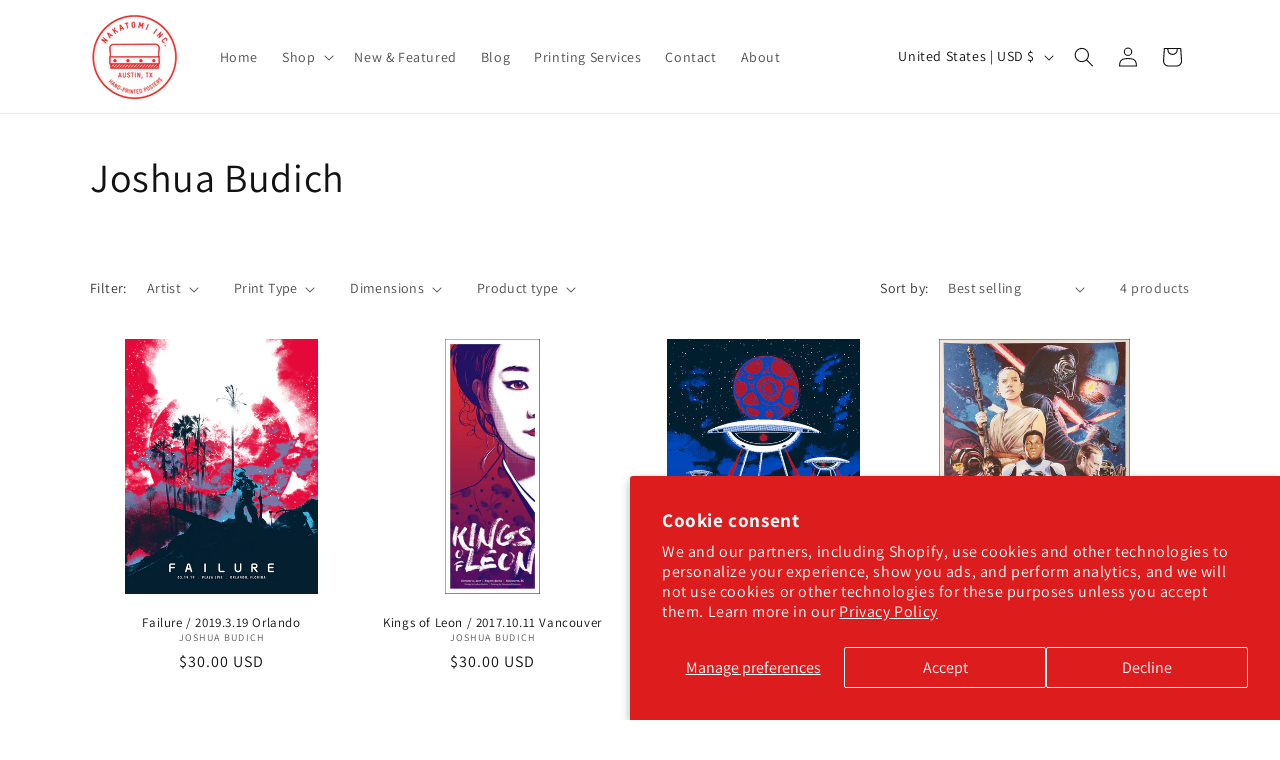

--- FILE ---
content_type: text/html; charset=UTF-8
request_url: https://clearwestweb.com/shopify-constant-contact-popup/js/embed.php?shop=5338a5-2.myshopify.com
body_size: 1388
content:
<!DOCTYPE html>
<html>
	<head>
		<link href="../assets/css/bootstrap.min.css" rel="stylesheet">
				<style>
			body {
				background-color: transparent;
			}
			.cw-popup-wrapper {
				background-color: #ffffff;
								max-width: 980px;
				width: 100%;
			}
			.cw-popup-content-body {
				padding: 50px 50px 0 50px;
			}
			.cw-popup-form {
				padding: 0 50px 0 50px;
				margin-bottom: 10px;
			}
			.cw-popup-content-footer {
				padding: 0 50px 40px 50px;
			}
			.cw-popup-img-top {
				width: 100%;
			}
			img {
				width: 100%;
				height: auto;
			}
			.btn-submit {
				background-color: #ff0000;
				color: #ffffff;
			}
			.btn-submit:hover {
				background-color: #cc4125;
				color: #ffffff;
			}
					</style>
		<script src="//ajax.googleapis.com/ajax/libs/jquery/1.9.1/jquery.min.js"></script>
		<script src="../assets/js/parsley.min.js"></script>
	</head>
	<body>
	
		<div class="cw-popup-wrapper">
		
		<div class="cw-popup-content-body"><p><span style="font-size:22px">Join the Friends of Nakatomi Mailing List!</span></p>
</div><form class="cw-popup-form clearfix" id="cw-popup-form" method="POST" action="https://clearwestweb.com/shopify-constant-contact-popup/submit.php" data-parsley-validate style="color:#0000ff;">
						<div class="form-group">
							<label for="email">Email Address</label>
							<input type="email" class="form-control" name="email" placeholder="yourname@example.com" required>
							<input type="hidden" name="csrf_token" value="MTc2OTYzNzUyN2RHbDF0bzNtOTE0WkZGaUxOYnpVcUxydGVLSXV5TVZt">
						</div>
						<button type="submit" name="submit" class="btn btn-submit">Subscribe</button>
					</form><div class="cw-popup-content-footer"><p>We send one or two product release announcements per month. You can unsubscribe any time, of course.&nbsp;We won&#39;t share your information with anyone.<br />
<br />
Our mailing list is powered by Constant Contact.</p>
</div>
				
		</div>

		<script type="text/javascript">
			$(document).on("ready", function() {
				window.parent.postMessage( "open|980px", '*' );
				
				var iframeHeight = 0;
				setTimeout(function(){
					iframeHeight = $('body').height();
					window.parent.postMessage( "fixHeight|" + iframeHeight, '*' );
					detectHeightChanges($('body'));
				},500);
				
				function detectHeightChanges ( element ) {
					//console.log($(element).height() + " " + iframeHeight);
					if ( $(element).height() !== iframeHeight ) {
						iframeHeight = $(element).height();
						window.parent.postMessage( "fixHeight|" + iframeHeight, '*' );
					}
					setTimeout(function(){detectHeightChanges(element);},400); // continuous polling after 1st call
				}
			});
			
			// form handler
			//$('#cw-popup-form').on('submit', function() {
			window.Parsley.on('form:success', function() {
				$.ajax({
					type: "POST",
					url: "https://clearwestweb.com/shopify-constant-contact-popup/submit.php",
					data: $('#cw-popup-form').serialize()
				}).done( function( result ) {
					$('#cw-popup-form').html('<p>Thank you!</p>');
					window.parent.postMessage( "closeMe|please", '*' );
				}).fail(function( result ) {
					console.log('Error during form submit:');
					console.log(result);
				});
				return false;
			});
			
					</script>
		
	</body>
</html>

--- FILE ---
content_type: application/x-javascript
request_url: https://clearwestweb.com/shopify-constant-contact-popup/js/shopify-constant-contact-popup.js?shop=5338a5-2.myshopify.com
body_size: 8733
content:
/**
 * Popup That Works for Constant Contact
 * by ClearWest
 * www.clearwestweb.com
 */
/*
JavaScript Safe-Loader
This app will load jQuery if it's not defined.
This app will load jQuery if jQuery is defined but is too old, e.g. < 1.9.
This app does not change the definition of $ or jQuery outside the app.
Example: if a Shopify theme uses jQuery 1.4.2, both of these statements run in the console will still return '1.4.2'
once the app is installed, even if the app uses jQuery 1.9.1:
jQuery.fn.jquery => "1.4.2"
$.fn.jquery -> "1.4.2"
*/
/* Using a self-executing anonymous function - (function(){})(); - so that all variables and functions defined within
aren't available to the outside world. */
(function(){
	/* Load Script function we may need to load jQuery from the Google's CDN */
	/* source: http://snipplr.com/view/18756/loadscript/ */
	var loadScript = function(url, callback){
		var script = document.createElement("script");
		script.type = "text/javascript";
		// If the browser is Internet Explorer.
		if (script.readyState){
			script.onreadystatechange = function(){
				if (script.readyState == "loaded" || script.readyState == "complete"){
					script.onreadystatechange = null;
					callback();
				}
			};
			// For any other browser.
		} else {
			script.onload = function(){
				callback();
			};
		}
		script.src = url;
		document.getElementsByTagName("head")[0].appendChild(script);
	};
	
	var popupThatWorks = function($){
	// $ in this scope references the jQuery object we'll use.
	// Don't use jQuery, or jQuery191, use the dollar sign.
	
		var style = document.createElement('style');
		style.type = 'text/css';
		style.innerHTML = 'html.cwptwModal-is-locked {  overflow: hidden;}.cwptwModal,[data-remodal-id] {  display: none;}.cwptwModal-overlay {  position: fixed;  z-index: 9999;  top: -5000px;  right: -5000px;  bottom: -5000px;  left: -5000px;  display: none;}.cwptwModal-wrapper {  position: fixed;  z-index: 10000;  top: 0;  right: 0;  bottom: 0;  left: 0;  display: none;  overflow: auto;  text-align: center;  -webkit-overflow-scrolling: touch;}.cwptwModal-wrapper:after {  display: inline-block;  height: 100%;  margin-left: -0.05em;  content: "";}.cwptwModal-overlay,.cwptwModal-wrapper {  -webkit-backface-visibility: hidden;  backface-visibility: hidden;}.cwptwModal {  position: relative;  outline: none;  -webkit-text-size-adjust: 100%;  -moz-text-size-adjust: 100%;  -ms-text-size-adjust: 100%;  text-size-adjust: 100%;}.cwptwModal-is-initialized {  display: inline-block;} .cwptwModal-bg.cwptwModal-is-opening,.cwptwModal-bg.cwptwModal-is-opened {  -webkit-filter: blur(3px);  filter: blur(3px);}.cwptwModal-overlay {  background: rgba(43, 46, 56, 0.9);}.cwptwModal-overlay.cwptwModal-is-opening,.cwptwModal-overlay.cwptwModal-is-closing {  -webkit-animation-fill-mode: forwards;  animation-fill-mode: forwards;}.cwptwModal-overlay.cwptwModal-is-opening {  -webkit-animation: remodal-overlay-opening-keyframes 0.3s;  animation: remodal-overlay-opening-keyframes 0.3s;}.cwptwModal-overlay.cwptwModal-is-closing {  -webkit-animation: remodal-overlay-closing-keyframes 0.3s;  animation: remodal-overlay-closing-keyframes 0.3s;}.cwptwModal-wrapper {  padding: 10px 10px 0;}.cwptwModal {  -webkit-box-sizing: border-box;  box-sizing: border-box;  width: 100%;  margin-bottom: 10px;  padding: 0;  -webkit-transform: translate3d(0, 0, 0);  transform: translate3d(0, 0, 0);  color: #2b2e38;  background: transparent;}.cwptwModal.cwptwModal-is-opening,.cwptwModal.cwptwModal-is-closing {  -webkit-animation-fill-mode: forwards;  animation-fill-mode: forwards;}.cwptwModal.cwptwModal-is-opening {  -webkit-animation: remodal-opening-keyframes 0.3s;  animation: remodal-opening-keyframes 0.3s;}.cwptwModal.cwptwModal-is-closing {  -webkit-animation: remodal-closing-keyframes 0.3s;  animation: remodal-closing-keyframes 0.3s;}.cwptwModal,.cwptwModal-wrapper:after {  vertical-align: middle;}.cwptwModal-close {  position: absolute;  top: 0;  right: 0;  display: block;  overflow: visible;  width: 35px;  height: 35px;  margin: 0;  padding: 0;  cursor: pointer;  -webkit-transition: color 0.2s;  transition: color 0.2s;  text-decoration: none;  color: #95979c;  border: 0;  outline: 0;  background: transparent;}.cwptwModal-close:hover,.cwptwModal-close:focus {  color: #2b2e38;}.cwptwModal-close:before {  font-family: Arial, "Helvetica CY", "Nimbus Sans L", sans-serif !important;  font-size: 25px;  line-height: 35px;  position: absolute;  top: 0;  left: 0;  display: block;  width: 35px;  content: "\\00d7";  text-align: center;}.cwptwModal-confirm,.cwptwModal-cancel {  font: inherit;  display: inline-block;  overflow: visible;  min-width: 110px;  margin: 0;  padding: 12px 0;  cursor: pointer;  -webkit-transition: background 0.2s;  transition: background 0.2s;  text-align: center;  vertical-align: middle;  text-decoration: none;  border: 0;  outline: 0;}.cwptwModal-confirm {  color: #fff;  background: #81c784;}.cwptwModal-confirm:hover,.cwptwModal-confirm:focus {  background: #66bb6a;}.cwptwModal-cancel {  color: #fff;  background: #e57373;}.cwptwModal-cancel:hover,.cwptwModal-cancel:focus {  background: #ef5350;}.cwptwModal-confirm::-moz-focus-inner,.cwptwModal-cancel::-moz-focus-inner,.cwptwModal-close::-moz-focus-inner {  padding: 0;  border: 0;}@-webkit-keyframes remodal-opening-keyframes {  from {    -webkit-transform: scale(1.05);    transform: scale(1.05);    opacity: 0;  }  to {    -webkit-transform: none;    transform: none;    opacity: 1;  }}@keyframes remodal-opening-keyframes {  from {    -webkit-transform: scale(1.05);    transform: scale(1.05);    opacity: 0;  }  to {    -webkit-transform: none;    transform: none;    opacity: 1;  }}@-webkit-keyframes remodal-closing-keyframes {  from {    -webkit-transform: scale(1);    transform: scale(1);    opacity: 1;  }  to {    -webkit-transform: scale(0.95);    transform: scale(0.95);    opacity: 0;  }}@keyframes remodal-closing-keyframes {  from {    -webkit-transform: scale(1);    transform: scale(1);    opacity: 1;  }  to {    -webkit-transform: scale(0.95);    transform: scale(0.95);    opacity: 0;  }}@-webkit-keyframes remodal-overlay-opening-keyframes {  from {    opacity: 0;  }  to {    opacity: 1;  }}@keyframes remodal-overlay-opening-keyframes {  from {    opacity: 0;  }  to {    opacity: 1;  }}@-webkit-keyframes remodal-overlay-closing-keyframes {  from {    opacity: 1;  }  to {    opacity: 0;  }}@keyframes remodal-overlay-closing-keyframes {  from {    opacity: 1;  }  to {    opacity: 0;  }}@media only screen and (min-width: 641px) {  .cwptwModal {    max-width: 980px;  }}.lt-ie9 .cwptwModal-overlay {  background: #2b2e38;}.lt-ie9 .cwptwModal {  width: 700px;}';
		document.getElementsByTagName('head')[0].appendChild(style);

		var div = document.createElement('div');
		div.className = 'remodal';
		div.setAttribute('data-remodal-id', 'cwptwmodal');
		div.innerHTML = '<button data-cwptwModal-action="close" class="cwptwModal-close"></button><iframe id="cwptwIframe" src="https://clearwestweb.com/shopify-constant-contact-popup/js/embed.php?shop=5338a5-2.myshopify.com" style="width: 100%; height: 220px; overflow: hidden; border: none;" scrolling="no">';
		document.getElementsByTagName('body')[0].appendChild(div);
		
		/*
		 *  Remodal - v1.0.3
		 *  Responsive, lightweight, fast, synchronized with CSS animations, fully customizable modal window plugin with declarative configuration and hash tracking.
		 *  http://vodkabears.github.io/remodal/
		 *
		 *  Made by Ilya Makarov
		 *  Under MIT License
		 */

		!(function(root, factory, $) { 						//DR: pass in $ from our chosen jQuery script, regardless of what's attached to 'root' i.e. 'window' (2 of 3)
		  if (typeof define === 'function' && define.amd) {
			define(['jquery'], function($) {
			  return factory(root, $);
			});
		  } else if (typeof exports === 'object') {
			factory(root, require('jquery'));
		  } else {
			factory(root, $ || root.jQuery || root.Zepto);	//DR: pass in $ from our chosen jQuery script, regardless of what's attached to 'root' i.e. 'window' (3 of 3)
		  }
		})(this, function(global, $) {

		  'use strict';

		  /**
		   * Name of the plugin
		   * @private
		   * @const
		   * @type {String}
		   */
		  var PLUGIN_NAME = 'cwptwModal';

		  /**
		   * Namespace for CSS and events
		   * @private
		   * @const
		   * @type {String}
		   */
		  var NAMESPACE = global.REMODAL_GLOBALS && global.REMODAL_GLOBALS.NAMESPACE || PLUGIN_NAME;

		  /**
		   * Animationstart event with vendor prefixes
		   * @private
		   * @const
		   * @type {String}
		   */
		  var ANIMATIONSTART_EVENTS = $.map(
			['animationstart', 'webkitAnimationStart', 'MSAnimationStart', 'oAnimationStart'],

			function(eventName) {
			  return eventName + '.' + NAMESPACE;
			}

		  ).join(' ');

		  /**
		   * Animationend event with vendor prefixes
		   * @private
		   * @const
		   * @type {String}
		   */
		  var ANIMATIONEND_EVENTS = $.map(
			['animationend', 'webkitAnimationEnd', 'MSAnimationEnd', 'oAnimationEnd'],

			function(eventName) {
			  return eventName + '.' + NAMESPACE;
			}

		  ).join(' ');

		  /**
		   * Default settings
		   * @private
		   * @const
		   * @type {Object}
		   */
		  var DEFAULTS = $.extend({
			hashTracking: true,
			closeOnConfirm: true,
			closeOnCancel: true,
			closeOnEscape: true,
			closeOnOutsideClick: true,
			modifier: ''
		  }, global.REMODAL_GLOBALS && global.REMODAL_GLOBALS.DEFAULTS);

		  /**
		   * States of the Remodal
		   * @private
		   * @const
		   * @enum {String}
		   */
		  var STATES = {
			CLOSING: 'closing',
			CLOSED: 'closed',
			OPENING: 'opening',
			OPENED: 'opened'
		  };

		  /**
		   * Reasons of the state change.
		   * @private
		   * @const
		   * @enum {String}
		   */
		  var STATE_CHANGE_REASONS = {
			CONFIRMATION: 'confirmation',
			CANCELLATION: 'cancellation'
		  };

		  /**
		   * Is animation supported?
		   * @private
		   * @const
		   * @type {Boolean}
		   */
		  var IS_ANIMATION = (function() {
			var style = document.createElement('div').style;

			return style.animationName !== undefined ||
			  style.WebkitAnimationName !== undefined ||
			  style.MozAnimationName !== undefined ||
			  style.msAnimationName !== undefined ||
			  style.OAnimationName !== undefined;
		  })();

		  /**
		   * Current modal
		   * @private
		   * @type {Remodal}
		   */
		  var current;

		  /**
		   * Scrollbar position
		   * @private
		   * @type {Number}
		   */
		  var scrollTop;

		  /**
		   * Returns an animation duration
		   * @private
		   * @param {jQuery} $elem
		   * @returns {Number}
		   */
		  function getAnimationDuration($elem) {
			if (
			  IS_ANIMATION &&
			  $elem.css('animation-name') === 'none' &&
			  $elem.css('-webkit-animation-name') === 'none' &&
			  $elem.css('-moz-animation-name') === 'none' &&
			  $elem.css('-o-animation-name') === 'none' &&
			  $elem.css('-ms-animation-name') === 'none'
			) {
			  return 0;
			}

			var duration = $elem.css('animation-duration') ||
			  $elem.css('-webkit-animation-duration') ||
			  $elem.css('-moz-animation-duration') ||
			  $elem.css('-o-animation-duration') ||
			  $elem.css('-ms-animation-duration') ||
			  '0s';

			var delay = $elem.css('animation-delay') ||
			  $elem.css('-webkit-animation-delay') ||
			  $elem.css('-moz-animation-delay') ||
			  $elem.css('-o-animation-delay') ||
			  $elem.css('-ms-animation-delay') ||
			  '0s';

			var iterationCount = $elem.css('animation-iteration-count') ||
			  $elem.css('-webkit-animation-iteration-count') ||
			  $elem.css('-moz-animation-iteration-count') ||
			  $elem.css('-o-animation-iteration-count') ||
			  $elem.css('-ms-animation-iteration-count') ||
			  '1';

			var max;
			var len;
			var num;
			var i;

			duration = duration.split(', ');
			delay = delay.split(', ');
			iterationCount = iterationCount.split(', ');

			// The 'duration' size is the same as the 'delay' size
			for (i = 0, len = duration.length, max = Number.NEGATIVE_INFINITY; i < len; i++) {
			  num = parseFloat(duration[i]) * parseInt(iterationCount[i], 10) + parseFloat(delay[i]);

			  if (num > max) {
				max = num;
			  }
			}

			return num;
		  }

		  /**
		   * Returns a scrollbar width
		   * @private
		   * @returns {Number}
		   */
		  function getScrollbarWidth() {
			if ($(document.body).height() <= $(window).height()) {
			  return 0;
			}

			var outer = document.createElement('div');
			var inner = document.createElement('div');
			var widthNoScroll;
			var widthWithScroll;

			outer.style.visibility = 'hidden';
			outer.style.width = '100px';
			document.body.appendChild(outer);

			widthNoScroll = outer.offsetWidth;

			// Force scrollbars
			outer.style.overflow = 'scroll';

			// Add inner div
			inner.style.width = '100%';
			outer.appendChild(inner);

			widthWithScroll = inner.offsetWidth;

			// Remove divs
			outer.parentNode.removeChild(outer);

			return widthNoScroll - widthWithScroll;
		  }

		  /**
		   * Locks the screen
		   * @private
		   */
		  function lockScreen() {
			var $html = $('html');
			var lockedClass = namespacify('is-locked');
			var paddingRight;
			var $body;

			if (!$html.hasClass(lockedClass)) {
			  $body = $(document.body);

			  // Zepto does not support '-=', '+=' in the `css` method
			  paddingRight = parseInt($body.css('padding-right'), 10) + getScrollbarWidth();

			  $body.css('padding-right', paddingRight + 'px');
			  $html.addClass(lockedClass);
			}
		  }

		  /**
		   * Unlocks the screen
		   * @private
		   */
		  function unlockScreen() {
			var $html = $('html');
			var lockedClass = namespacify('is-locked');
			var paddingRight;
			var $body;

			if ($html.hasClass(lockedClass)) {
			  $body = $(document.body);

			  // Zepto does not support '-=', '+=' in the `css` method
			  paddingRight = parseInt($body.css('padding-right'), 10) - getScrollbarWidth();

			  $body.css('padding-right', paddingRight + 'px');
			  $html.removeClass(lockedClass);
			}
		  }

		  /**
		   * Sets a state for an instance
		   * @private
		   * @param {Remodal} instance
		   * @param {STATES} state
		   * @param {Boolean} isSilent If true, Remodal does not trigger events
		   * @param {String} Reason of a state change.
		   */
		  function setState(instance, state, isSilent, reason) {

			var newState = namespacify('is', state);
			var allStates = [namespacify('is', STATES.CLOSING),
							 namespacify('is', STATES.OPENING),
							 namespacify('is', STATES.CLOSED),
							 namespacify('is', STATES.OPENED)].join(' ');

			instance.$bg
			  .removeClass(allStates)
			  .addClass(newState);

			instance.$overlay
			  .removeClass(allStates)
			  .addClass(newState);

			instance.$wrapper
			  .removeClass(allStates)
			  .addClass(newState);

			instance.$modal
			  .removeClass(allStates)
			  .addClass(newState);

			instance.state = state;
			!isSilent && instance.$modal.trigger({
			  type: state,
			  reason: reason
			}, [{ reason: reason }]);
		  }

		  /**
		   * Synchronizes with the animation
		   * @param {Function} doBeforeAnimation
		   * @param {Function} doAfterAnimation
		   * @param {Remodal} instance
		   */
		  function syncWithAnimation(doBeforeAnimation, doAfterAnimation, instance) {
			var runningAnimationsCount = 0;

			var handleAnimationStart = function(e) {
			  if (e.target !== this) {
				return;
			  }

			  runningAnimationsCount++;
			};

			var handleAnimationEnd = function(e) {
			  if (e.target !== this) {
				return;
			  }

			  if (--runningAnimationsCount === 0) {

				// Remove event listeners
				$.each(['$bg', '$overlay', '$wrapper', '$modal'], function(index, elemName) {
				  instance[elemName].off(ANIMATIONSTART_EVENTS + ' ' + ANIMATIONEND_EVENTS);
				});

				doAfterAnimation();
			  }
			};

			$.each(['$bg', '$overlay', '$wrapper', '$modal'], function(index, elemName) {
			  instance[elemName]
				.on(ANIMATIONSTART_EVENTS, handleAnimationStart)
				.on(ANIMATIONEND_EVENTS, handleAnimationEnd);
			});

			doBeforeAnimation();

			// If the animation is not supported by a browser or its duration is 0
			if (
			  getAnimationDuration(instance.$bg) === 0 &&
			  getAnimationDuration(instance.$overlay) === 0 &&
			  getAnimationDuration(instance.$wrapper) === 0 &&
			  getAnimationDuration(instance.$modal) === 0
			) {

			  // Remove event listeners
			  $.each(['$bg', '$overlay', '$wrapper', '$modal'], function(index, elemName) {
				instance[elemName].off(ANIMATIONSTART_EVENTS + ' ' + ANIMATIONEND_EVENTS);
			  });

			  doAfterAnimation();
			}
		  }

		  /**
		   * Closes immediately
		   * @private
		   * @param {Remodal} instance
		   */
		  function halt(instance) {
			if (instance.state === STATES.CLOSED) {
			  return;
			}

			$.each(['$bg', '$overlay', '$wrapper', '$modal'], function(index, elemName) {
			  instance[elemName].off(ANIMATIONSTART_EVENTS + ' ' + ANIMATIONEND_EVENTS);
			});

			instance.$bg.removeClass(instance.settings.modifier);
			instance.$overlay.removeClass(instance.settings.modifier).hide();
			instance.$wrapper.hide();
			unlockScreen();
			setState(instance, STATES.CLOSED, true);
		  }

		  /**
		   * Parses a string with options
		   * @private
		   * @param str
		   * @returns {Object}
		   */
		  function parseOptions(str) {
			var obj = {};
			var arr;
			var len;
			var val;
			var i;

			// Remove spaces before and after delimiters
			str = str.replace(/\s*:\s*/g, ':').replace(/\s*,\s*/g, ',');

			// Parse a string
			arr = str.split(',');
			for (i = 0, len = arr.length; i < len; i++) {
			  arr[i] = arr[i].split(':');
			  val = arr[i][1];

			  // Convert a string value if it is like a boolean
			  if (typeof val === 'string' || val instanceof String) {
				val = val === 'true' || (val === 'false' ? false : val);
			  }

			  // Convert a string value if it is like a number
			  if (typeof val === 'string' || val instanceof String) {
				val = !isNaN(val) ? +val : val;
			  }

			  obj[arr[i][0]] = val;
			}

			return obj;
		  }

		  /**
		   * Generates a string separated by dashes and prefixed with NAMESPACE
		   * @private
		   * @param {...String}
		   * @returns {String}
		   */
		  function namespacify() {
			var result = NAMESPACE;

			for (var i = 0; i < arguments.length; ++i) {
			  result += '-' + arguments[i];
			}

			return result;
		  }

		  /**
		   * Handles the hashchange event
		   * @private
		   * @listens hashchange
		   */
		  function handleHashChangeEvent() {
			var id = location.hash.replace('#', '');
			var instance;
			var $elem;

			if (!id) {

			  // Check if we have currently opened modal and animation was completed
			  if (current && current.state === STATES.OPENED && current.settings.hashTracking) {
				current.close();
			  }
			} else {

			  // Catch syntax error if your hash is bad
			  try {
				$elem = $(
				  '[data-' + PLUGIN_NAME + '-id=' +
				  id.replace(new RegExp('/', 'g'), '\\/') + ']'
				);
			  } catch (err) {}

			  if ($elem && $elem.length) {
				instance = $[PLUGIN_NAME].lookup[$elem.data(PLUGIN_NAME)];

				if (instance && instance.settings.hashTracking) {
				  instance.open();
				}
			  }

			}
		  }

		  /**
		   * Remodal constructor
		   * @constructor
		   * @param {jQuery} $modal
		   * @param {Object} options
		   */
		  function Remodal($modal, options) {
			var $body = $(document.body);
			var remodal = this;

			remodal.settings = $.extend({}, DEFAULTS, options);
			remodal.index = $[PLUGIN_NAME].lookup.push(remodal) - 1;
			remodal.state = STATES.CLOSED;

			remodal.$overlay = $('.' + namespacify('overlay'));

			if (!remodal.$overlay.length) {
			  remodal.$overlay = $('<div>').addClass(namespacify('overlay') + ' ' + namespacify('is', STATES.CLOSED)).hide();
			  $body.append(remodal.$overlay);
			}

			remodal.$bg = $('.' + namespacify('bg')).addClass(namespacify('is', STATES.CLOSED));

			remodal.$modal = $modal
			  .addClass(
				NAMESPACE + ' ' +
				namespacify('is-initialized') + ' ' +
				remodal.settings.modifier + ' ' +
				namespacify('is', STATES.CLOSED))
			  .attr('tabindex', '-1');

			remodal.$wrapper = $('<div>')
			  .addClass(
				namespacify('wrapper') + ' ' +
				remodal.settings.modifier + ' ' +
				namespacify('is', STATES.CLOSED))
			  .hide()
			  .append(remodal.$modal);
			$body.append(remodal.$wrapper);

			// Add the event listener for the close button
			remodal.$wrapper.on('click.' + NAMESPACE, '[data-' + PLUGIN_NAME + '-action="close"]', function(e) {
			  e.preventDefault();

			  remodal.close();
			});

			// Add the event listener for the cancel button
			remodal.$wrapper.on('click.' + NAMESPACE, '[data-' + PLUGIN_NAME + '-action="cancel"]', function(e) {
			  e.preventDefault();

			  remodal.$modal.trigger(STATE_CHANGE_REASONS.CANCELLATION);

			  if (remodal.settings.closeOnCancel) {
				remodal.close(STATE_CHANGE_REASONS.CANCELLATION);
			  }
			});

			// Add the event listener for the confirm button
			remodal.$wrapper.on('click.' + NAMESPACE, '[data-' + PLUGIN_NAME + '-action="confirm"]', function(e) {
			  e.preventDefault();

			  remodal.$modal.trigger(STATE_CHANGE_REASONS.CONFIRMATION);

			  if (remodal.settings.closeOnConfirm) {
				remodal.close(STATE_CHANGE_REASONS.CONFIRMATION);
			  }
			});

			// Add the event listener for the overlay
			remodal.$wrapper.on('click.' + NAMESPACE, function(e) {
			  var $target = $(e.target);

			  if (!$target.hasClass(namespacify('wrapper'))) {
				return;
			  }

			  if (remodal.settings.closeOnOutsideClick) {
				remodal.close();
			  }
			});
		  }

		  /**
		   * Opens a modal window
		   * @public
		   */
		  Remodal.prototype.open = function() {
			var remodal = this;
			var id;

			// Check if the animation was completed
			if (remodal.state === STATES.OPENING || remodal.state === STATES.CLOSING) {
			  return;
			}

			id = remodal.$modal.attr('data-' + PLUGIN_NAME + '-id');

			if (id && remodal.settings.hashTracking) {
			  scrollTop = $(window).scrollTop();
			  location.hash = id;
			}

			if (current && current !== remodal) {
			  halt(current);
			}

			current = remodal;
			lockScreen();
			remodal.$bg.addClass(remodal.settings.modifier);
			remodal.$overlay.addClass(remodal.settings.modifier).show();
			remodal.$wrapper.show().scrollTop(0);
			remodal.$modal.focus();

			syncWithAnimation(
			  function() {
				setState(remodal, STATES.OPENING);
			  },

			  function() {
				setState(remodal, STATES.OPENED);
			  },

			  remodal);
		  };

		  /**
		   * Closes a modal window
		   * @public
		   * @param {String} reason
		   */
		  Remodal.prototype.close = function(reason) {
			var remodal = this;

			// Check if the animation was completed
			if (remodal.state === STATES.OPENING || remodal.state === STATES.CLOSING) {
			  return;
			}

			if (
			  remodal.settings.hashTracking &&
			  remodal.$modal.attr('data-' + PLUGIN_NAME + '-id') === location.hash.substr(1)
			) {
			  location.hash = '';
			  $(window).scrollTop(scrollTop);
			}

			syncWithAnimation(
			  function() {
				setState(remodal, STATES.CLOSING, false, reason);
			  },

			  function() {
				remodal.$bg.removeClass(remodal.settings.modifier);
				remodal.$overlay.removeClass(remodal.settings.modifier).hide();
				remodal.$wrapper.hide();
				unlockScreen();

				setState(remodal, STATES.CLOSED, false, reason);
			  },

			  remodal);
		  };

		  /**
		   * Returns a current state of a modal
		   * @public
		   * @returns {STATES}
		   */
		  Remodal.prototype.getState = function() {
			return this.state;
		  };

		  /**
		   * Destroys a modal
		   * @public
		   */
		  Remodal.prototype.destroy = function() {
			var lookup = $[PLUGIN_NAME].lookup;
			var instanceCount;

			halt(this);
			this.$wrapper.remove();

			delete lookup[this.index];
			instanceCount = $.grep(lookup, function(instance) {
			  return !!instance;
			}).length;

			if (instanceCount === 0) {
			  this.$overlay.remove();
			  this.$bg.removeClass(
				namespacify('is', STATES.CLOSING) + ' ' +
				namespacify('is', STATES.OPENING) + ' ' +
				namespacify('is', STATES.CLOSED) + ' ' +
				namespacify('is', STATES.OPENED));
			}
		  };

		  /**
		   * Special plugin object for instances
		   * @public
		   * @type {Object}
		   */
		  $[PLUGIN_NAME] = {
			lookup: []
		  };

		  /**
		   * Plugin constructor
		   * @constructor
		   * @param {Object} options
		   * @returns {JQuery}
		   */
		  $.fn[PLUGIN_NAME] = function(opts) {
			var instance;
			var $elem;

			this.each(function(index, elem) {
			  $elem = $(elem);

			  if ($elem.data(PLUGIN_NAME) == null) {
				instance = new Remodal($elem, opts);
				$elem.data(PLUGIN_NAME, instance.index);

				if (
				  instance.settings.hashTracking &&
				  $elem.attr('data-' + PLUGIN_NAME + '-id') === location.hash.substr(1)
				) {
				  instance.open();
				}
			  } else {
				instance = $[PLUGIN_NAME].lookup[$elem.data(PLUGIN_NAME)];
			  }
			});

			return instance;
		  };

		  $(document).ready(function() {
			// data-remodal-target opens a modal window with the special Id
			$(document).on('click', '[data-' + PLUGIN_NAME + '-target]', function(e) {
			  e.preventDefault();

			  var elem = e.currentTarget;
			  var id = elem.getAttribute('data-' + PLUGIN_NAME + '-target');
			  var $target = $('[data-' + PLUGIN_NAME + '-id=' + id + ']');

			  $[PLUGIN_NAME].lookup[$target.data(PLUGIN_NAME)].open();
			});

			// Auto initialization of modal windows
			// They should have the 'remodal' class attribute
			// Also you can write the `data-remodal-options` attribute to pass params into the modal
			$(document).find('.' + NAMESPACE).each(function(i, container) {
			  var $container = $(container);
			  var options = $container.data(PLUGIN_NAME + '-options');

			  if (!options) {
				options = {};
			  } else if (typeof options === 'string' || options instanceof String) {
				options = parseOptions(options);
			  }

			  $container[PLUGIN_NAME](options);
			});

			// Handles the keydown event
			$(document).on('keydown.' + NAMESPACE, function(e) {
			  if (current && current.settings.closeOnEscape && current.state === STATES.OPENED && e.keyCode === 27) {
				current.close();
			  }
			});

			// Handles the hashchange event
			$(window).on('hashchange.' + NAMESPACE, handleHashChangeEvent);
		  });
		}, $);	//DR: pass in $ from our chosen jQuery script, regardless of what's attached to 'root' i.e. 'window' (1 of 3)

		/*
		 *	parseUri 1.2.2
		 *	(c) Steven Levithan <stevenlevithan.com>
		 *	MIT License
		 */
		function parseUri (str) {
			var	o   = parseUri.options,
				m   = o.parser[o.strictMode ? "strict" : "loose"].exec(str),
				uri = {},
				i   = 14;

			while (i--) uri[o.key[i]] = m[i] || "";

			uri[o.q.name] = {};
			uri[o.key[12]].replace(o.q.parser, function ($0, $1, $2) {
				if ($1) uri[o.q.name][$1] = $2;
			});

			return uri;
		};
		parseUri.options = {
			strictMode: false,
			key: ["source","protocol","authority","userInfo","user","password","host","port","relative","path","directory","file","query","anchor"],
			q:   {
				name:   "queryKey",
				parser: /(?:^|&)([^&=]*)=?([^&]*)/g
			},
			parser: {
				strict: /^(?:([^:\/?#]+):)?(?:\/\/((?:(([^:@]*)(?::([^:@]*))?)?@)?([^:\/?#]*)(?::(\d*))?))?((((?:[^?#\/]*\/)*)([^?#]*))(?:\?([^#]*))?(?:#(.*))?)/,
				loose:  /^(?:(?![^:@]+:[^:@\/]*@)([^:\/?#.]+):)?(?:\/\/)?((?:(([^:@]*)(?::([^:@]*))?)?@)?([^:\/?#]*)(?::(\d*))?)(((\/(?:[^?#](?![^?#\/]*\.[^?#\/.]+(?:[?#]|$)))*\/?)?([^?#\/]*))(?:\?([^#]*))?(?:#(.*))?)/
			}
		};
		
		
		// Initialize modal
		$('[data-remodal-id=cwptwmodal]').cwptwModal();
		var modalInst = $('[data-remodal-id=cwptwmodal]').cwptwModal();
		
		// Close handler (set cookie)
		$(document).on('closing', '.cwptwModal', function (e) {
			//set cookie that expires at midnight after n days (reopentime)
			var expires = "";
			var reopentime = parseInt("90") || 0;
			if (reopentime === -1) {
				//app default = 1 hour from now
				var now = new Date();
				now.setTime(now.getTime() + 1 * 3600 * 1000);
				expires = now.toUTCString();
			} else {
				// else midnight + reopentime (days) ... 0 = today midnight, 1 = tomorrow midnight, etc.
				var date = new Date();
				var midnight = new Date(date.getFullYear(), date.getMonth(), date.getDate() + reopentime, 23, 59, 59);
				expires = midnight.toUTCString();
			}
			document.cookie = "CWPopupClosed=yes; expires=" + expires + "; path=/";
		});	

		function getCookie(cname) {
			var name = cname + "=";
			var ca = document.cookie.split(';');
			for(var i=0; i<ca.length; i++) {
				var c = ca[i];
				while (c.charAt(0)==' ') c = c.substring(1);
				if (c.indexOf(name) != -1) return c.substring(name.length,c.length);
			}
			return "";
		}
		
		
		// Setup for postMessage
		if ( typeof window.attachEvent !== "undefined" ) {
			// Internet Explorer
			window.attachEvent('onmessage',receiveMessage);
		} else {
			// Opera/Mozilla/Webkit
			window.addEventListener("message", receiveMessage, false);
		}
		
		function receiveMessage (event) {
			if ( typeof event.data !== "string" ) {
				return;
			}
			var msg = event.data.split("|");
			switch ( msg[0] ) {
				case "fixHeight":
					fixHeight( msg[1] );
					break;
				case "open":
					if ( getCookie('CWPopupClosed') !== 'yes' && modalInst.getState() !== "opened" && modalInst.getState() !== "opening" && pageControl() && parseUri(location.href).queryKey.cwptwPreview !== 'true' ) {
						if ( msg[1] ) {
							var browserWidth = $(window).width();
							if ( parseInt(msg[1]) > browserWidth ) {
								$('.cwptwModal')[0].style.width = browserWidth;
							} else {
								$('.cwptwModal')[0].style.width = msg[1];
							}
						}
						var opendelay = parseInt("120") || 0;
						if (opendelay > 0) {
							setTimeout(function(){modalInst.open();}, opendelay * 1000);
						} else {
							modalInst.open();
						}
					}
					break;
				case "closeMe":
					if ( msg[1] === 'please' ) {	// so polite
						modalInst.close();
					}
					break;
			}
		}
		
		function fixHeight ( newHeight ) {
			newHeight = parseInt(newHeight);
			//$('.cwptwModal').height(newHeight - 27); // -27px adjustment
			//$('#cwptwIframe').animate( { height: newHeight }, { queue: false, duration: 500 } );
			if ( newHeight > 0 ) {
				//$('.cwptwModal').animate( { height: (newHeight - 27) }, { queue: false, duration: 200 } ); // -27px adjustment
				$('#cwptwIframe').height(newHeight);
			}
		}
		
		function pageControl () {
			var pageshowtype = "All";
			var pageshowdata = [];
			pageshowdata.push('');			
			switch (pageshowtype) {
				case "All":
					return true;
				case "Home":
					return (window.location.pathname === "/");
				case "NotHome":
					return (window.location.pathname !== "/");
				case "Include":
					for ( var i = 0; i < pageshowdata.length; i++ ) {
						if ( parseUri(pageshowdata[i]).path === window.location.pathname ) { return true; }
					}
					return false;
				case "Exclude":
					for ( var i = 0; i < pageshowdata.length; i++ ) {
						if ( parseUri(pageshowdata[i]).path === window.location.pathname ) { return false; }
					}
					return true;
			}
		}
		
	};

	
	/* If jQuery has not yet been loaded or if it has but it's too old for our needs,
	we will load jQuery from the Google CDN, and when it's fully loaded, we will run
	our app's JavaScript. Set your own limits here, the sample's code below uses 1.9.1
	as the minimum version we are ready to use, and if the jQuery is older, we load 1.9.1 */
	if ((typeof jQuery === 'undefined') || (parseInt(jQuery.fn.jquery) === 1 && parseFloat(jQuery.fn.jquery.replace(/^1\./,"")) < 9.1) ) {
		loadScript('//ajax.googleapis.com/ajax/libs/jquery/1.9.1/jquery.min.js', function(){
			jQuery191 = jQuery.noConflict(true);
			popupThatWorks(jQuery191);
		});
	} else {
		popupThatWorks(jQuery);
	}
})();